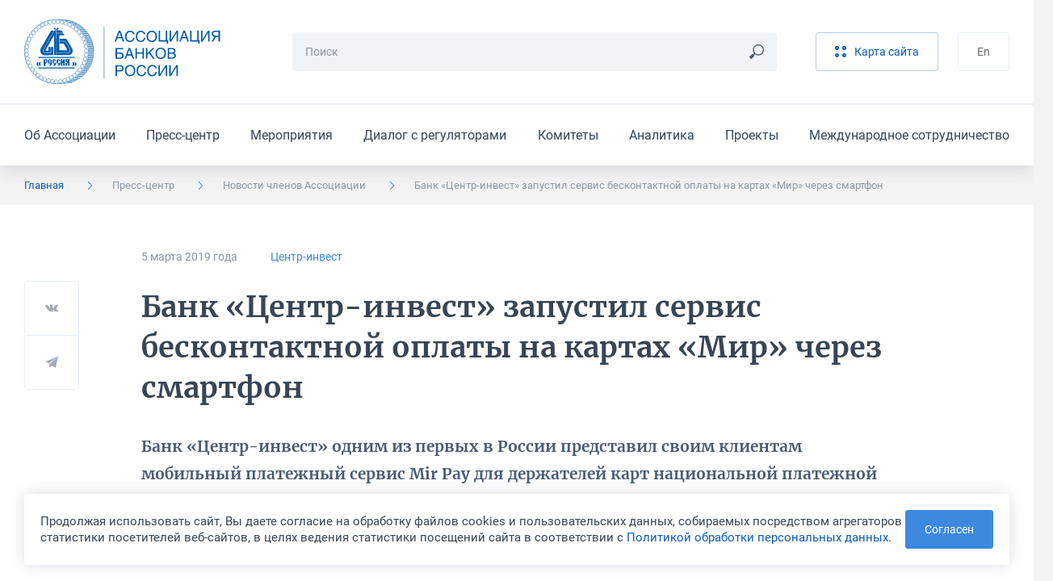

--- FILE ---
content_type: image/svg+xml
request_url: https://asros.ru/local/assets/images/logo.svg
body_size: 5789
content:
<svg width="243" height="80" viewBox="0 0 243 80" fill="none" xmlns="http://www.w3.org/2000/svg"><path d="M53.18 77.646h6.007-6.006zm3.882-1.766h6.009-6.01zm3.387-1.765h6.01-6.01zm2.681-1.768h6.007-6.007zm2.352-1.769h6.008-6.008zm1.87-1.767h6.008-6.008zm1.872-1.769h6.007-6.007zm1.579-1.762h6.012-6.012zm1.276-1.77h6.004-6.004zm1.229-1.769h6.007-6.007zm1.011-1.769h6.007-6.007zm1.152-1.766h6.014-6.014zm.824-1.764h6.007-6.007zm.751-1.769h6.011-6.01zm.639-1.768h6.007-6.007zm.516-1.772h6.007-6.007zm.302-1.763h6.007-6.007zm.434-1.765h6.008-6.008zm.393-1.765h6.01-6.01zm.161-1.775h6.005-6.005zm.139-1.764h6.009-6.008zm.161-1.767h6.007-6.007zm.296-1.767h6.01-6.01zm-.047-1.769h6.007-6.008zm-.228-1.766h6.008-6.008zm-.497-1.77h6.005-6.005zm-.036-1.765h6.01-6.01zm-.304-1.766h6.008-6.008zm-.954-1.768h6.011-6.01zm-.571-1.765h6.01-6.01zm-.766-1.773h6.01-6.01zm-.66-1.768h6.008-6.008zm-.989-1.765h6.007-6.007zm-2.2-3.534h5.972-5.972zm-1.273-1.768h6.106-6.106zm-1.27-1.766h5.84-5.84zm-1.453-1.768h5.857-5.857zm-2.026-1.766h5.877-5.877zM64.91 8.723h5.823-5.823zm-2.581-1.768h5.82-5.82zm-2.842-1.771h5.634-5.634zm14.654 14.142h6.003-6.003zM55.848 3.419h5.635-5.635zm-4.565-1.765h5.244-5.244z" stroke="#005BAA" stroke-width=".459" stroke-miterlimit="10"/><path fill-rule="evenodd" clip-rule="evenodd" d="M39.987.301c21.902 0 39.682 17.787 39.682 39.7 0 21.916-17.78 39.695-39.682 39.695C18.082 79.696.302 61.92.302 40.001.301 18.09 18.082.301 39.987.301z" fill="#fff"/><path d="M39.987.301c21.902 0 39.682 17.787 39.682 39.7 0 21.916-17.78 39.695-39.682 39.695C18.082 79.696.302 61.92.302 40.001.301 18.09 18.082.301 39.987.301z" stroke="#005BAA" stroke-width=".459" stroke-miterlimit="10"/><path d="M42.525.486a40.32 40.32 0 0 1 3.838-.184c21.904 0 39.682 17.787 39.682 39.7 0 21.916-17.778 39.694-39.682 39.694a38.32 38.32 0 0 1-3.445-.146" stroke="#005BAA" stroke-width=".459" stroke-miterlimit="10"/><path fill-rule="evenodd" clip-rule="evenodd" d="M39.548 74.88c1.281 0 2.298 1.056 2.298 2.352 0 1.296-1.017 2.36-2.298 2.36-1.26 0-2.29-1.064-2.29-2.36 0-1.296 1.03-2.352 2.29-2.352z" fill="#fff"/><path d="M39.548 74.88c1.281 0 2.298 1.056 2.298 2.352 0 1.296-1.017 2.36-2.298 2.36-1.26 0-2.29-1.064-2.29-2.36 0-1.296 1.03-2.352 2.29-2.352z" stroke="#005BAA" stroke-width=".459" stroke-miterlimit="10"/><path fill-rule="evenodd" clip-rule="evenodd" d="M34.87 74.444c1.272 0 2.29 1.055 2.29 2.346 0 1.304-1.018 2.362-2.29 2.362-1.262 0-2.293-1.058-2.293-2.362 0-1.29 1.031-2.346 2.294-2.346z" fill="#fff"/><path d="M34.87 74.444c1.272 0 2.29 1.055 2.29 2.346 0 1.304-1.018 2.362-2.29 2.362-1.262 0-2.293-1.058-2.293-2.362 0-1.29 1.031-2.346 2.294-2.346z" stroke="#005BAA" stroke-width=".459" stroke-miterlimit="10"/><path fill-rule="evenodd" clip-rule="evenodd" d="M30.184 73.42c1.275 0 2.297 1.055 2.297 2.341 0 1.304-1.022 2.367-2.297 2.367-1.26 0-2.29-1.063-2.29-2.367 0-1.286 1.03-2.341 2.29-2.341z" fill="#fff"/><path d="M30.184 73.42c1.275 0 2.297 1.055 2.297 2.341 0 1.304-1.022 2.367-2.297 2.367-1.26 0-2.29-1.063-2.29-2.367 0-1.286 1.03-2.341 2.29-2.341z" stroke="#005BAA" stroke-width=".459" stroke-miterlimit="10"/><path fill-rule="evenodd" clip-rule="evenodd" d="M25.506 71.966c1.274 0 2.292 1.056 2.292 2.346 0 1.304-1.018 2.362-2.292 2.362-1.263 0-2.293-1.058-2.293-2.362 0-1.29 1.03-2.346 2.293-2.346z" fill="#fff"/><path d="M25.506 71.966c1.274 0 2.292 1.056 2.292 2.346 0 1.304-1.018 2.362-2.292 2.362-1.263 0-2.293-1.058-2.293-2.362 0-1.29 1.03-2.346 2.293-2.346z" stroke="#005BAA" stroke-width=".459" stroke-miterlimit="10"/><path fill-rule="evenodd" clip-rule="evenodd" d="M20.972 69.759c1.271 0 2.292 1.058 2.292 2.349 0 1.299-1.02 2.357-2.292 2.357-1.263 0-2.293-1.058-2.293-2.357 0-1.292 1.03-2.349 2.293-2.349z" fill="#fff"/><path d="M20.972 69.759c1.271 0 2.292 1.058 2.292 2.349 0 1.299-1.02 2.357-2.292 2.357-1.263 0-2.293-1.058-2.293-2.357 0-1.292 1.03-2.349 2.293-2.349z" stroke="#005BAA" stroke-width=".459" stroke-miterlimit="10"/><path fill-rule="evenodd" clip-rule="evenodd" d="M17.017 66.979c1.273 0 2.29 1.058 2.29 2.349 0 1.296-1.017 2.36-2.29 2.36-1.264 0-2.293-1.064-2.293-2.36 0-1.292 1.028-2.349 2.293-2.349z" fill="#fff"/><path d="M17.017 66.979c1.273 0 2.29 1.058 2.29 2.349 0 1.296-1.017 2.36-2.29 2.36-1.264 0-2.293-1.064-2.293-2.36 0-1.292 1.028-2.349 2.293-2.349z" stroke="#005BAA" stroke-width=".459" stroke-miterlimit="10"/><path fill-rule="evenodd" clip-rule="evenodd" d="M13.438 63.72c1.274 0 2.293 1.056 2.293 2.341 0 1.304-1.019 2.363-2.293 2.363-1.263 0-2.293-1.059-2.293-2.363 0-1.285 1.03-2.34 2.293-2.34z" fill="#fff"/><path d="M13.438 63.72c1.274 0 2.293 1.056 2.293 2.341 0 1.304-1.019 2.363-2.293 2.363-1.263 0-2.293-1.059-2.293-2.363 0-1.285 1.03-2.34 2.293-2.34z" stroke="#005BAA" stroke-width=".459" stroke-miterlimit="10"/><path fill-rule="evenodd" clip-rule="evenodd" d="M10.213 59.842c1.277 0 2.294 1.058 2.294 2.354 0 1.293-1.017 2.354-2.294 2.354-1.263 0-2.293-1.06-2.293-2.354 0-1.296 1.03-2.354 2.293-2.354z" fill="#fff"/><path d="M10.213 59.842c1.277 0 2.294 1.058 2.294 2.354 0 1.293-1.017 2.354-2.294 2.354-1.263 0-2.293-1.06-2.293-2.354 0-1.296 1.03-2.354 2.293-2.354z" stroke="#005BAA" stroke-width=".459" stroke-miterlimit="10"/><path fill-rule="evenodd" clip-rule="evenodd" d="M7.383 55.562c1.274 0 2.293 1.063 2.293 2.354 0 1.299-1.02 2.354-2.293 2.354-1.263 0-2.293-1.055-2.293-2.354 0-1.29 1.03-2.354 2.293-2.354z" fill="#fff"/><path d="M7.383 55.562c1.274 0 2.293 1.063 2.293 2.354 0 1.299-1.02 2.354-2.293 2.354-1.263 0-2.293-1.055-2.293-2.354 0-1.29 1.03-2.354 2.293-2.354z" stroke="#005BAA" stroke-width=".459" stroke-miterlimit="10"/><path fill-rule="evenodd" clip-rule="evenodd" d="M5.278 50.859c1.274 0 2.292 1.052 2.292 2.349 0 1.298-1.018 2.359-2.292 2.359-1.264 0-2.294-1.06-2.294-2.36 0-1.296 1.03-2.348 2.294-2.348z" fill="#fff"/><path d="M5.278 50.859c1.274 0 2.292 1.052 2.292 2.349 0 1.298-1.018 2.359-2.292 2.359-1.264 0-2.294-1.06-2.294-2.36 0-1.296 1.03-2.348 2.294-2.348z" stroke="#005BAA" stroke-width=".459" stroke-miterlimit="10"/><path fill-rule="evenodd" clip-rule="evenodd" d="M3.86 46.148c1.277 0 2.294 1.066 2.294 2.354 0 1.301-1.017 2.357-2.294 2.357-1.259 0-2.29-1.056-2.29-2.357 0-1.29 1.031-2.354 2.29-2.354z" fill="#fff"/><path d="M3.86 46.148c1.277 0 2.294 1.066 2.294 2.354 0 1.301-1.017 2.357-2.294 2.357-1.259 0-2.29-1.056-2.29-2.357 0-1.29 1.031-2.354 2.29-2.354z" stroke="#005BAA" stroke-width=".459" stroke-miterlimit="10"/><path fill-rule="evenodd" clip-rule="evenodd" d="M3.07 41.377c1.272 0 2.294 1.059 2.294 2.35 0 1.298-1.022 2.359-2.294 2.359-1.262 0-2.29-1.061-2.29-2.36.002-1.29 1.028-2.349 2.29-2.349z" fill="#fff"/><path d="M3.07 41.377c1.272 0 2.294 1.059 2.294 2.35 0 1.298-1.022 2.359-2.294 2.359-1.262 0-2.29-1.061-2.29-2.36.002-1.29 1.028-2.349 2.29-2.349z" stroke="#005BAA" stroke-width=".459" stroke-miterlimit="10"/><path fill-rule="evenodd" clip-rule="evenodd" d="M2.743 36.638c1.275 0 2.293 1.06 2.293 2.349 0 1.3-1.018 2.36-2.293 2.36-1.262 0-2.292-1.06-2.292-2.36 0-1.288 1.03-2.35 2.292-2.35z" fill="#fff"/><path d="M2.743 36.638c1.275 0 2.293 1.06 2.293 2.349 0 1.3-1.018 2.36-2.293 2.36-1.262 0-2.292-1.06-2.292-2.36 0-1.288 1.03-2.35 2.292-2.35z" stroke="#005BAA" stroke-width=".459" stroke-miterlimit="10"/><path fill-rule="evenodd" clip-rule="evenodd" d="M3.467 31.67c1.277 0 2.294 1.056 2.294 2.347 0 1.301-1.017 2.36-2.294 2.36-1.264 0-2.294-1.059-2.294-2.36.002-1.291 1.03-2.347 2.294-2.347z" fill="#fff"/><path d="M3.467 31.67c1.277 0 2.294 1.056 2.294 2.347 0 1.301-1.017 2.36-2.294 2.36-1.264 0-2.294-1.059-2.294-2.36.002-1.291 1.03-2.347 2.294-2.347z" stroke="#005BAA" stroke-width=".459" stroke-miterlimit="10"/><path fill-rule="evenodd" clip-rule="evenodd" d="M4.487 27.074c1.274 0 2.288 1.06 2.288 2.347 0 1.3-1.014 2.362-2.288 2.362-1.264 0-2.293-1.062-2.293-2.362 0-1.288 1.029-2.347 2.293-2.347z" fill="#fff"/><path d="M4.487 27.074c1.274 0 2.288 1.06 2.288 2.347 0 1.3-1.014 2.362-2.288 2.362-1.264 0-2.293-1.062-2.293-2.362 0-1.288 1.029-2.347 2.293-2.347z" stroke="#005BAA" stroke-width=".459" stroke-miterlimit="10"/><path fill-rule="evenodd" clip-rule="evenodd" d="M6.27 22.586c1.272 0 2.292 1.06 2.292 2.353 0 1.299-1.02 2.358-2.292 2.358-1.263 0-2.293-1.06-2.293-2.358 0-1.293 1.03-2.353 2.293-2.353z" fill="#fff"/><path d="M6.27 22.586c1.272 0 2.292 1.06 2.292 2.353 0 1.299-1.02 2.358-2.292 2.358-1.263 0-2.293-1.06-2.293-2.358 0-1.293 1.03-2.353 2.293-2.353z" stroke="#005BAA" stroke-width=".459" stroke-miterlimit="10"/><path fill-rule="evenodd" clip-rule="evenodd" d="M8.48 18.366c1.275 0 2.297 1.058 2.297 2.351 0 1.301-1.022 2.358-2.296 2.358-1.265 0-2.295-1.057-2.295-2.358 0-1.293 1.03-2.351 2.295-2.351z" fill="#fff"/><path d="M8.48 18.366c1.275 0 2.297 1.058 2.297 2.351 0 1.301-1.022 2.358-2.296 2.358-1.265 0-2.295-1.057-2.295-2.358 0-1.293 1.03-2.351 2.295-2.351z" stroke="#005BAA" stroke-width=".459" stroke-miterlimit="10"/><path fill-rule="evenodd" clip-rule="evenodd" d="M11.46 14.333c1.272 0 2.29 1.057 2.29 2.35 0 1.299-1.018 2.36-2.29 2.36-1.263 0-2.296-1.061-2.296-2.36 0-1.293 1.033-2.35 2.297-2.35z" fill="#fff"/><path d="M11.46 14.333c1.272 0 2.29 1.057 2.29 2.35 0 1.299-1.018 2.36-2.29 2.36-1.263 0-2.296-1.061-2.296-2.36 0-1.293 1.033-2.35 2.297-2.35z" stroke="#005BAA" stroke-width=".459" stroke-miterlimit="10"/><path fill-rule="evenodd" clip-rule="evenodd" d="M14.56 10.753c1.274 0 2.293 1.06 2.293 2.347 0 1.301-1.019 2.36-2.293 2.36-1.264 0-2.293-1.059-2.293-2.36 0-1.287 1.029-2.347 2.293-2.347z" fill="#fff"/><path d="M14.56 10.753c1.274 0 2.293 1.06 2.293 2.347 0 1.301-1.019 2.36-2.293 2.36-1.264 0-2.293-1.059-2.293-2.36 0-1.287 1.029-2.347 2.293-2.347z" stroke="#005BAA" stroke-width=".459" stroke-miterlimit="10"/><path fill-rule="evenodd" clip-rule="evenodd" d="M18.289 7.469c1.274 0 2.292 1.056 2.292 2.346 0 1.3-1.018 2.358-2.292 2.358-1.263 0-2.29-1.058-2.29-2.358 0-1.29 1.027-2.346 2.29-2.346z" fill="#fff"/><path d="M18.289 7.469c1.274 0 2.292 1.056 2.292 2.346 0 1.3-1.018 2.358-2.292 2.358-1.263 0-2.29-1.058-2.29-2.358 0-1.29 1.027-2.346 2.29-2.346z" stroke="#005BAA" stroke-width=".459" stroke-miterlimit="10"/><path fill-rule="evenodd" clip-rule="evenodd" d="M22.733 4.791c1.277 0 2.297 1.06 2.297 2.348 0 1.301-1.02 2.362-2.297 2.362-1.26 0-2.287-1.06-2.287-2.362 0-1.288 1.027-2.348 2.287-2.348z" fill="#fff"/><path d="M22.733 4.791c1.277 0 2.297 1.06 2.297 2.348 0 1.301-1.02 2.362-2.297 2.362-1.26 0-2.287-1.06-2.287-2.362 0-1.288 1.027-2.348 2.287-2.348z" stroke="#005BAA" stroke-width=".459" stroke-miterlimit="10"/><path fill-rule="evenodd" clip-rule="evenodd" d="M27.178 2.72c1.272 0 2.293 1.057 2.293 2.346 0 1.301-1.021 2.36-2.293 2.36-1.264 0-2.293-1.059-2.293-2.36 0-1.288 1.03-2.346 2.293-2.346z" fill="#fff"/><path d="M27.178 2.72c1.272 0 2.293 1.057 2.293 2.346 0 1.301-1.021 2.36-2.293 2.36-1.264 0-2.293-1.059-2.293-2.36 0-1.288 1.03-2.346 2.293-2.346z" stroke="#005BAA" stroke-width=".459" stroke-miterlimit="10"/><path fill-rule="evenodd" clip-rule="evenodd" d="M31.848 1.343c1.273 0 2.29 1.058 2.29 2.352 0 1.298-1.017 2.36-2.29 2.36-1.264 0-2.297-1.062-2.297-2.36 0-1.292 1.033-2.352 2.297-2.352z" fill="#fff"/><path d="M31.848 1.343c1.273 0 2.29 1.058 2.29 2.352 0 1.298-1.017 2.36-2.29 2.36-1.264 0-2.297-1.062-2.297-2.36 0-1.292 1.033-2.352 2.297-2.352z" stroke="#005BAA" stroke-width=".459" stroke-miterlimit="10"/><path fill-rule="evenodd" clip-rule="evenodd" d="M36.826.598c1.277 0 2.294 1.06 2.294 2.35 0 1.302-1.017 2.358-2.294 2.358-1.26 0-2.29-1.056-2.29-2.358.001-1.29 1.03-2.35 2.29-2.35z" fill="#fff"/><path d="M36.826.598c1.277 0 2.294 1.06 2.294 2.35 0 1.302-1.017 2.358-2.294 2.358-1.26 0-2.29-1.056-2.29-2.358.001-1.29 1.03-2.35 2.29-2.35z" stroke="#005BAA" stroke-width=".459" stroke-miterlimit="10"/><path fill-rule="evenodd" clip-rule="evenodd" d="M41.696.677c1.275 0 2.29 1.058 2.29 2.347 0 1.299-1.015 2.362-2.29 2.362-1.266 0-2.294-1.063-2.294-2.362 0-1.29 1.028-2.347 2.294-2.347z" fill="#fff"/><path d="M41.696.677c1.275 0 2.29 1.058 2.29 2.347 0 1.299-1.015 2.362-2.29 2.362-1.266 0-2.294-1.063-2.294-2.362 0-1.29 1.028-2.347 2.294-2.347z" stroke="#005BAA" stroke-width=".459" stroke-miterlimit="10"/><path fill-rule="evenodd" clip-rule="evenodd" d="M46.606 1.26c1.274 0 2.29 1.055 2.29 2.348 0 1.3-1.016 2.361-2.29 2.361-1.264 0-2.293-1.06-2.293-2.36.002-1.294 1.029-2.35 2.293-2.35z" fill="#fff"/><path d="M46.606 1.26c1.274 0 2.29 1.055 2.29 2.348 0 1.3-1.016 2.361-2.29 2.361-1.264 0-2.293-1.06-2.293-2.36.002-1.294 1.029-2.35 2.293-2.35z" stroke="#005BAA" stroke-width=".459" stroke-miterlimit="10"/><path fill-rule="evenodd" clip-rule="evenodd" d="M51.366 2.526c1.274 0 2.289 1.058 2.289 2.348 0 1.301-1.015 2.36-2.29 2.36-1.263 0-2.296-1.059-2.296-2.36.002-1.29 1.033-2.348 2.297-2.348z" fill="#fff"/><path d="M51.366 2.526c1.274 0 2.289 1.058 2.289 2.348 0 1.301-1.015 2.36-2.29 2.36-1.263 0-2.296-1.059-2.296-2.36.002-1.29 1.033-2.348 2.297-2.348z" stroke="#005BAA" stroke-width=".459" stroke-miterlimit="10"/><path fill-rule="evenodd" clip-rule="evenodd" d="M56.092 4.453c1.273 0 2.29 1.06 2.29 2.352 0 1.299-1.017 2.36-2.29 2.36-1.267 0-2.297-1.061-2.297-2.36 0-1.292 1.03-2.352 2.297-2.352z" fill="#fff"/><path d="M56.092 4.453c1.273 0 2.29 1.06 2.29 2.352 0 1.299-1.017 2.36-2.29 2.36-1.267 0-2.297-1.061-2.297-2.36 0-1.292 1.03-2.352 2.297-2.352z" stroke="#005BAA" stroke-width=".459" stroke-miterlimit="10"/><path fill-rule="evenodd" clip-rule="evenodd" d="M60.288 7.076c1.277 0 2.296 1.058 2.296 2.35 0 1.299-1.019 2.36-2.296 2.36-1.26 0-2.292-1.061-2.292-2.36 0-1.292 1.032-2.35 2.292-2.35z" fill="#fff"/><path d="M60.288 7.076c1.277 0 2.296 1.058 2.296 2.35 0 1.299-1.019 2.36-2.296 2.36-1.26 0-2.292-1.061-2.292-2.36 0-1.292 1.032-2.35 2.292-2.35z" stroke="#005BAA" stroke-width=".459" stroke-miterlimit="10"/><path fill-rule="evenodd" clip-rule="evenodd" d="M64.326 10.102c1.274 0 2.292 1.058 2.292 2.347 0 1.3-1.018 2.362-2.292 2.362-1.267 0-2.297-1.062-2.297-2.362 0-1.29 1.031-2.347 2.297-2.347z" fill="#fff"/><path d="M64.326 10.102c1.274 0 2.292 1.058 2.292 2.347 0 1.3-1.018 2.362-2.292 2.362-1.267 0-2.297-1.062-2.297-2.362 0-1.29 1.031-2.347 2.297-2.347z" stroke="#005BAA" stroke-width=".459" stroke-miterlimit="10"/><path fill-rule="evenodd" clip-rule="evenodd" d="M67.87 13.657c1.274 0 2.29 1.06 2.29 2.349 0 1.299-1.016 2.358-2.29 2.358-1.267 0-2.297-1.06-2.297-2.358 0-1.29 1.03-2.349 2.296-2.349z" fill="#fff"/><path d="M67.87 13.657c1.274 0 2.29 1.06 2.29 2.349 0 1.299-1.016 2.358-2.29 2.358-1.267 0-2.297-1.06-2.297-2.358 0-1.29 1.03-2.349 2.296-2.349z" stroke="#005BAA" stroke-width=".459" stroke-miterlimit="10"/><path fill-rule="evenodd" clip-rule="evenodd" d="M70.92 17.653c1.276 0 2.294 1.057 2.294 2.346 0 1.302-1.018 2.361-2.294 2.361-1.263 0-2.293-1.06-2.293-2.36 0-1.29 1.03-2.347 2.293-2.347z" fill="#fff"/><path d="M70.92 17.653c1.276 0 2.294 1.057 2.294 2.346 0 1.302-1.018 2.361-2.294 2.361-1.263 0-2.293-1.06-2.293-2.36 0-1.29 1.03-2.347 2.293-2.347z" stroke="#005BAA" stroke-width=".459" stroke-miterlimit="10"/><path fill-rule="evenodd" clip-rule="evenodd" d="M73.49 21.99c1.277 0 2.296 1.055 2.296 2.347 0 1.301-1.02 2.36-2.296 2.36-1.26 0-2.29-1.059-2.29-2.36 0-1.292 1.03-2.348 2.29-2.348z" fill="#fff"/><path d="M73.49 21.99c1.277 0 2.296 1.055 2.296 2.347 0 1.301-1.02 2.36-2.296 2.36-1.26 0-2.29-1.059-2.29-2.36 0-1.292 1.03-2.348 2.29-2.348z" stroke="#005BAA" stroke-width=".459" stroke-miterlimit="10"/><path fill-rule="evenodd" clip-rule="evenodd" d="M75.25 26.65c1.273 0 2.288 1.06 2.288 2.35 0 1.3-1.014 2.357-2.289 2.357-1.264 0-2.293-1.056-2.293-2.358 0-1.29 1.03-2.349 2.293-2.349z" fill="#fff"/><path d="M75.25 26.65c1.273 0 2.288 1.06 2.288 2.35 0 1.3-1.014 2.357-2.289 2.357-1.264 0-2.293-1.056-2.293-2.358 0-1.29 1.03-2.349 2.293-2.349z" stroke="#005BAA" stroke-width=".459" stroke-miterlimit="10"/><path fill-rule="evenodd" clip-rule="evenodd" d="M76.437 31.45c1.273 0 2.292 1.06 2.292 2.347 0 1.302-1.02 2.362-2.292 2.362-1.264 0-2.294-1.06-2.294-2.362 0-1.288 1.03-2.346 2.294-2.346z" fill="#fff"/><path d="M76.437 31.45c1.273 0 2.292 1.06 2.292 2.347 0 1.302-1.02 2.362-2.292 2.362-1.264 0-2.294-1.06-2.294-2.362 0-1.288 1.03-2.346 2.294-2.346z" stroke="#005BAA" stroke-width=".459" stroke-miterlimit="10"/><path fill-rule="evenodd" clip-rule="evenodd" d="M76.918 36.596c1.277 0 2.294 1.06 2.294 2.353 0 1.296-1.017 2.356-2.294 2.356-1.263 0-2.29-1.06-2.29-2.356 0-1.294 1.027-2.353 2.29-2.353z" fill="#fff"/><path d="M76.918 36.596c1.277 0 2.294 1.06 2.294 2.353 0 1.296-1.017 2.356-2.294 2.356-1.263 0-2.29-1.06-2.29-2.356 0-1.294 1.027-2.353 2.29-2.353z" stroke="#005BAA" stroke-width=".459" stroke-miterlimit="10"/><path fill-rule="evenodd" clip-rule="evenodd" d="M76.69 41.629c1.276 0 2.294 1.058 2.294 2.349 0 1.298-1.018 2.359-2.294 2.359-1.262 0-2.29-1.06-2.29-2.36 0-1.29 1.028-2.348 2.29-2.348z" fill="#fff"/><path d="M76.69 41.629c1.276 0 2.294 1.058 2.294 2.349 0 1.298-1.018 2.359-2.294 2.359-1.262 0-2.29-1.06-2.29-2.36 0-1.29 1.028-2.348 2.29-2.348z" stroke="#005BAA" stroke-width=".459" stroke-miterlimit="10"/><path fill-rule="evenodd" clip-rule="evenodd" d="M75.723 46.681c1.277 0 2.293 1.056 2.293 2.35 0 1.298-1.016 2.359-2.293 2.359-1.264 0-2.292-1.061-2.292-2.36 0-1.293 1.027-2.349 2.292-2.349z" fill="#fff"/><path d="M75.723 46.681c1.277 0 2.293 1.056 2.293 2.35 0 1.298-1.016 2.359-2.293 2.359-1.264 0-2.292-1.061-2.292-2.36 0-1.293 1.027-2.349 2.292-2.349z" stroke="#005BAA" stroke-width=".459" stroke-miterlimit="10"/><path fill-rule="evenodd" clip-rule="evenodd" d="M74.009 51.583c1.278 0 2.296 1.063 2.296 2.354 0 1.299-1.018 2.354-2.296 2.354-1.26 0-2.29-1.055-2.29-2.354 0-1.292 1.03-2.354 2.29-2.354z" fill="#fff"/><path d="M74.009 51.583c1.278 0 2.296 1.063 2.296 2.354 0 1.299-1.018 2.354-2.296 2.354-1.26 0-2.29-1.055-2.29-2.354 0-1.292 1.03-2.354 2.29-2.354z" stroke="#005BAA" stroke-width=".459" stroke-miterlimit="10"/><path fill-rule="evenodd" clip-rule="evenodd" d="M71.842 55.89c1.279 0 2.298 1.059 2.298 2.35 0 1.298-1.02 2.364-2.298 2.364-1.262 0-2.29-1.066-2.29-2.365 0-1.29 1.028-2.349 2.29-2.349z" fill="#fff"/><path d="M71.842 55.89c1.279 0 2.298 1.059 2.298 2.35 0 1.298-1.02 2.364-2.298 2.364-1.262 0-2.29-1.066-2.29-2.365 0-1.29 1.028-2.349 2.29-2.349z" stroke="#005BAA" stroke-width=".459" stroke-miterlimit="10"/><path fill-rule="evenodd" clip-rule="evenodd" d="M69.044 60.198c1.273 0 2.292 1.06 2.292 2.352 0 1.298-1.02 2.359-2.292 2.359-1.263 0-2.294-1.06-2.294-2.36.001-1.29 1.031-2.351 2.294-2.351z" fill="#fff"/><path d="M69.044 60.198c1.273 0 2.292 1.06 2.292 2.352 0 1.298-1.02 2.359-2.292 2.359-1.263 0-2.294-1.06-2.294-2.36.001-1.29 1.031-2.351 2.294-2.351z" stroke="#005BAA" stroke-width=".459" stroke-miterlimit="10"/><path fill-rule="evenodd" clip-rule="evenodd" d="M65.833 64.003c1.273 0 2.29 1.058 2.29 2.35 0 1.298-1.017 2.359-2.29 2.359-1.261 0-2.294-1.061-2.294-2.36.001-1.29 1.032-2.349 2.294-2.349z" fill="#fff"/><path d="M65.833 64.003c1.273 0 2.29 1.058 2.29 2.35 0 1.298-1.017 2.359-2.29 2.359-1.261 0-2.294-1.061-2.294-2.36.001-1.29 1.032-2.349 2.294-2.349z" stroke="#005BAA" stroke-width=".459" stroke-miterlimit="10"/><path fill-rule="evenodd" clip-rule="evenodd" d="M62.118 67.047c1.28 0 2.296 1.061 2.296 2.347 0 1.304-1.016 2.362-2.296 2.362-1.26 0-2.29-1.058-2.29-2.362.002-1.286 1.03-2.347 2.29-2.347z" fill="#fff"/><path d="M62.118 67.047c1.28 0 2.296 1.061 2.296 2.347 0 1.304-1.016 2.362-2.296 2.362-1.26 0-2.29-1.058-2.29-2.362.002-1.286 1.03-2.347 2.29-2.347z" stroke="#005BAA" stroke-width=".459" stroke-miterlimit="10"/><path fill-rule="evenodd" clip-rule="evenodd" d="M58.318 69.71c1.274 0 2.294 1.067 2.294 2.352 0 1.301-1.02 2.362-2.294 2.362-1.263 0-2.293-1.06-2.293-2.362.001-1.287 1.03-2.352 2.293-2.352z" fill="#fff"/><path d="M58.318 69.71c1.274 0 2.294 1.067 2.294 2.352 0 1.301-1.02 2.362-2.294 2.362-1.263 0-2.293-1.06-2.293-2.362.001-1.287 1.03-2.352 2.293-2.352z" stroke="#005BAA" stroke-width=".459" stroke-miterlimit="10"/><path fill-rule="evenodd" clip-rule="evenodd" d="M53.958 71.82c1.272 0 2.294 1.056 2.294 2.346 0 1.304-1.022 2.362-2.294 2.362-1.262 0-2.294-1.058-2.294-2.362 0-1.29 1.032-2.346 2.294-2.346z" fill="#fff"/><path d="M53.958 71.82c1.272 0 2.294 1.056 2.294 2.346 0 1.304-1.022 2.362-2.294 2.362-1.262 0-2.294-1.058-2.294-2.362 0-1.29 1.032-2.346 2.294-2.346z" stroke="#005BAA" stroke-width=".459" stroke-miterlimit="10"/><path fill-rule="evenodd" clip-rule="evenodd" d="M49.675 73.353c1.275 0 2.287 1.058 2.287 2.349 0 1.298-1.013 2.36-2.287 2.36-1.263 0-2.293-1.062-2.293-2.36 0-1.291 1.03-2.35 2.293-2.35z" fill="#fff"/><path d="M49.675 73.353c1.275 0 2.287 1.058 2.287 2.349 0 1.298-1.013 2.36-2.287 2.36-1.263 0-2.293-1.062-2.293-2.36 0-1.291 1.03-2.35 2.293-2.35z" stroke="#005BAA" stroke-width=".459" stroke-miterlimit="10"/><path fill-rule="evenodd" clip-rule="evenodd" d="M44.723 74.454c1.275 0 2.29 1.064 2.29 2.352 0 1.301-1.015 2.362-2.29 2.362-1.264 0-2.294-1.06-2.294-2.362 0-1.288 1.03-2.352 2.294-2.352z" fill="#fff"/><path d="M44.723 74.454c1.275 0 2.29 1.064 2.29 2.352 0 1.301-1.015 2.362-2.29 2.362-1.264 0-2.294-1.06-2.294-2.362 0-1.288 1.03-2.352 2.294-2.352z" stroke="#005BAA" stroke-width=".459" stroke-miterlimit="10"/><path d="M17.657 60.246H62.38 17.657zm0-13.082H62.38 17.657z" stroke="#005BAA" stroke-width=".84" stroke-miterlimit="10"/><path d="M98.88 9.761v64.003" stroke="#005BAA" stroke-width=".546" stroke-miterlimit="10"/><path fill-rule="evenodd" clip-rule="evenodd" d="M131.064 14.08c3.435 0 5.213 2.131 5.47 4.372h-1.744c-.493-2.35-2.44-2.772-3.726-2.772-2.407 0-4.355 1.78-4.355 5.29 0 3.14 1.101 5.546 4.411 5.546 1.177 0 3.194-.552 3.8-3.655h1.747c-.74 5.034-4.815 5.252-5.824 5.252-3.033 0-5.986-1.963-5.986-7.088 0-4.098 2.332-6.945 6.207-6.945zm-9.166 13.335l-1.321-3.893h-5.327l-1.396 3.893H112l5.012-13.333h2.039l4.813 13.333h-1.966zm-3.967-11.35l-2.129 5.877h4.131l-1.964-5.877h-.038zm31.914 2.387c-.256-2.241-2.036-4.372-5.471-4.372-3.873 0-6.204 2.847-6.204 6.945 0 5.125 2.954 7.088 5.984 7.088 1.011 0 5.084-.218 5.821-5.252h-1.746c-.605 3.103-2.622 3.655-3.798 3.655-3.307 0-4.408-2.405-4.408-5.547 0-3.51 1.944-5.289 4.353-5.289 1.285 0 3.233.422 3.727 2.772h1.742zm8.114 8.066c2.901 0 4.626-2.278 4.626-5.421 0-3.14-1.725-5.417-4.626-5.417-2.901 0-4.626 2.241-4.626 5.38 0 3.144 1.725 5.458 4.626 5.458zm-.001-12.438c4.977 0 6.483 4.134 6.483 7.017 0 2.885-1.505 7.016-6.483 7.016-4.973 0-6.479-4.13-6.479-7.016 0-2.883 1.507-7.017 6.479-7.017zm10.365 0h-1.799v13.335h10.083V30.3h1.651v-4.48h-1.177V14.08h-1.798v11.738h-6.96V14.08zm11.588 0h1.796v10.91h.072l6.755-10.91h2.059v13.335h-1.8V16.651h-.034l-6.777 10.764h-2.071V14.08zm20.78 9.442l1.32 3.893h1.967l-4.812-13.333h-2.04l-5.013 13.333h1.856l1.394-3.893h5.328zm-4.777-1.58l2.131-5.877h.038l1.964 5.877h-4.133zm9.589-7.862h1.802v11.738h6.956V14.08h1.802v11.738h1.177V30.3h-1.655v-2.884h-10.082V14.08zm15.183 0h-1.798v13.335h2.073l6.775-10.764h.037v10.764h1.802V14.08h-2.059l-6.756 10.91h-.074V14.08zm21.719 13.335h-1.8v-5.71h-2.974l-3.561 5.71h-2.257l3.781-5.71c-1.358-.258-3.508-1.085-3.508-3.97 0-2.81 2.184-3.655 4.387-3.655h5.932v13.335zm-5.581-7.255h3.781v-4.537h-4.261c-.897 0-2.403.165-2.403 2.223 0 1.872 1.559 2.314 2.883 2.314zm-114.34 16.875v-1.6h-9.378v13.339h6.187c2.403 0 3.944-1.6 3.944-3.752 0-1.85-1.1-4.072-4.003-4.072h-4.329v-3.916h7.579zm-7.581 5.508h3.724c1.617 0 2.756.666 2.756 2.465 0 1.67-1.139 2.166-2.626 2.166h-3.854v-4.63zm19.228 6.231l-1.321-3.895h-5.324l-1.395 3.895h-1.854l5.009-13.338h2.041l4.81 13.338h-1.966zm-3.967-11.35l-2.131 5.877h4.133l-1.96-5.877h-.042zm9.264-1.99h-1.803v13.34h1.803v-6.23h6.956v6.23h1.8v-13.34h-1.8v5.516h-6.956v-5.515zm11.384 0h1.796v6.467l6.464-6.466h2.481l-5.546 5.385 5.69 7.954h-2.329l-4.664-6.685-2.096 2.002v4.683h-1.796v-13.34zm22.876 6.67c0 3.143-1.725 5.423-4.627 5.423-2.898 0-4.626-2.316-4.626-5.46 0-3.137 1.726-5.38 4.626-5.38 2.904 0 4.627 2.275 4.627 5.418zm1.856 0c0-2.882-1.506-7.015-6.484-7.015-4.97 0-6.477 4.133-6.477 7.016 0 2.887 1.505 7.016 6.477 7.016 4.978 0 6.484-4.129 6.484-7.016zm7.154-5.125h-3.269v4.096h3.25c1.724 0 2.773-.515 2.773-2.146 0-1.235-.757-1.95-2.754-1.95zm.658 11.795h-5.731v-13.34h5.857c2.496 0 3.766 1.545 3.766 3.366 0 .882-.314 2.091-1.779 2.79l.019.008c.883.353 2.403.962 2.403 3.227 0 2.15-1.579 3.949-4.535 3.949zm-.385-6.23h-3.542v4.684h3.838c1.868 0 2.826-.952 2.826-2.44 0-1.87-1.652-2.245-3.122-2.245zm-68.068 15.795h3.654c1.483 0 2.642.547 2.642 2.223 0 1.797-1.102 2.403-2.717 2.403h-3.579v-4.626zm.002 6.173h4.197c2.888 0 3.948-2.112 3.948-3.971 0-2.147-1.483-3.744-3.948-3.744h-5.996V70.13h1.799v-5.618zm16.198 4.37c2.904 0 4.63-2.275 4.63-5.423 0-3.138-1.728-5.412-4.63-5.412-2.898 0-4.626 2.236-4.626 5.38 0 3.143 1.729 5.454 4.626 5.454zm-.001-12.437c4.976 0 6.482 4.131 6.482 7.014 0 2.888-1.506 7.022-6.482 7.022-4.973 0-6.479-4.134-6.479-7.022 0-2.883 1.507-7.014 6.479-7.014zm19.714 4.377c-.255-2.244-2.039-4.38-5.471-4.38-3.875 0-6.205 2.85-6.205 6.947 0 5.124 2.951 7.092 5.984 7.092 1.008 0 5.087-.224 5.819-5.255h-1.742c-.607 3.103-2.628 3.655-3.801 3.655-3.309 0-4.409-2.403-4.409-5.546 0-3.512 1.948-5.288 4.354-5.288 1.285 0 3.229.418 3.726 2.775h1.745zm7.838-4.38c3.432 0 5.216 2.136 5.471 4.38h-1.745c-.496-2.357-2.441-2.775-3.727-2.775-2.407 0-4.353 1.776-4.353 5.288 0 3.143 1.105 5.546 4.407 5.546 1.177 0 3.199-.552 3.805-3.656h1.741c-.732 5.032-4.808 5.256-5.819 5.256-3.029 0-5.986-1.968-5.986-7.092 0-4.097 2.333-6.947 6.206-6.947zm9.438.354h-1.8v13.332h2.075l6.775-10.764h.035v10.764h1.798V56.796h-2.054l-6.757 10.908h-.072V56.796zm11.509 0h1.801v10.908h.071l6.759-10.908h2.056v13.332h-1.799V59.364h-.035l-6.778 10.764h-2.075V56.796zM33.348 13.875h3.61L23.342 37.633c-.289.825-.724 2.663 1.807 4.057l8.076.052.048-7.474 2.758-.025-.048 10.11-11.158.045c-4.702-.708-5.444-5.246-4.588-7.751l13.11-22.772z" fill="#005BAA"/><path fill-rule="evenodd" clip-rule="evenodd" d="M30.071 34.244l2.683-.021-.014 7.084h-7.012c-2.054-.545-2.773-1.876-1.72-4.258l13.27-23.11.655-.003 1.296-1.244-.493-.426c-.466.366-.96.44-1.465.215-.533-.36-.649-.811-.491-1.312.106-.276.28-.527.67-.667.453-.122 1.28-.106 1.51 1.065l.836.664.462-.454c-.045-.448.082-.832.432-1.14.487-.302 1.23-.378 1.674.382.28.546.107 1.012-.32 1.435-.419.238-.809.212-1.176.053-.224-.062-.33-.022-.327.123l1.534 1.216 4.314-.018 1.66 2.99-7.93.025-.039-2.864.623-.06-.802-.8-.766.761.447.056.14 30.38h-2.737v-24.5L26.058 38.612l3.941.036.072-4.405z" fill="#005BAA"/><path fill-rule="evenodd" clip-rule="evenodd" d="M48.25 17.172l1.512 2.568-6.315.091.007 18.381 10.12.09-4.692-8.259-4.851.014-.007-2.798 6.757.016 5.683 9.982c.788 2.429-.373 3.85-2.888 4.145l-13.457-.026v-24.17l8.132-.034z" fill="#005BAA"/><path fill-rule="evenodd" clip-rule="evenodd" d="M43.985 23.925l.058 2.878 6.857.027c1.998 3.472 6.003 10.407 6.004 10.413.2.667.324 1.077.255 1.553-.207 1.347-1.18 2.82-3.1 2.947l-13.934-.01-.023 2.561H55.69c2.84-.77 3.853-2.659 4.216-4.04.31-1.154.304-2.182-.221-3.4L53.333 25.81c-.509-1.113-1.347-1.701-2.493-1.813l-6.855-.073zM23.73 57.7c.232-.253.303-.667.378-.99l-.021-6.591c-.004-.26-.136-.488-.34-.698 1.275.005 2.476-.116 3.833-.03.314.07.77.295.928.834l-.012 2.432c-.037.467-.381.94-.666 1.094-1.248.667-1.466 1.047-1.585 1.468l-.022 1.992.303.47-2.797.02zm2.335-4.33c.325-.41.656-.668 1.007-.612l-.015-2.59-.992.015v3.186zm5.745 4.258a2.33 2.33 0 0 1-.964-.22c1.62-.879 1.406-1.654.615-2.663-.386-.498-1.352-.42-1.93-.158l-.033-3.65c.352-1.277 1.308-1.808 2.331-1.767.88.032 1.817.57 2.194 1.723l.021 4.633c-.398 1.224-1.166 2.11-2.233 2.102zm.656-3.206l-.07-4.054-1.056.014.028 3.267c.409-.077.78.165 1.098.773zm2.302-3.766l.021 3.93c.63-.156 1.088-.128 1.395.011 1.146.528 1.578 1.789-.023 2.844 2.332.794 3.257-1.024 3.16-3.424-.033-1.23-.777-.883-1.007-.683-.319.267-.548.719-.72.837-.389.275-.896 0-1.044-.167l.043-3.46c.158-.3.921-.604 1.3-.127-.42.288-.928.735-.502 1.247.46.49 1.05.445 1.664-.17.203-.508.092-.961-.194-1.408-.489-.742-1.541-1.075-2.567-.711-.481.172-1.053.474-1.526 1.281zm5.322-.044l.022 3.93c.631-.154 1.09-.134 1.396.01 1.147.531 1.582 1.792-.025 2.845 2.328.8 3.257-1.021 3.156-3.423-.029-1.23-.774-.886-1.001-.684-.32.267-.544.714-.719.838-.393.267-.893-.003-1.043-.165l.04-3.46c.156-.306.923-.61 1.296-.137-.414.293-.926.737-.496 1.255.454.482 1.047.444 1.664-.177.199-.498.09-.96-.196-1.398-.487-.749-1.54-1.083-2.567-.721-.48.178-1.053.486-1.528 1.287zm5.118-1.21l.142.329.032 7.363-.174.334 2.372.024-.307-.396.078-2.598.99-1.297.011 3.866-.284.466 2.43.014-.217-.48-.046-7.149.25-.578h-2.417l.32.45-.057.87-.946 1.43-.087-2.32.329-.49-2.496.045.077.117zm11.103 8.116l-2.495-.049.329-.393v-2.99l-1.015.857-.042 2.049.279.47-2.346.02.24-.356.077-2.729c.03-.202.253-.323.575-.393l1.39-.177c.269-.197.302-.434-.041-.776-.45-.083-.9-.102-1.35-.12-.33-.047-.52-.178-.633-.424l-.018-2.616c-.03-.19-.133-.356-.251-.52.043.032-.017-.016-.042-.057l5.321-.016-.231.526.048 7.203.205.49zm-2.296-5.369v-2.14l-.971.012c-.008 0-.008 1.019-.008 1.525.394.08.728.267.979.603zM15.04 55.16l1.342 2.252 1.812-.014-1.252-2.203 1.131-2.069h-1.846l-1.187 2.035z" fill="#005BAA"/><path fill-rule="evenodd" clip-rule="evenodd" d="M17.728 55.123l1.345 2.254 1.812-.013-1.254-2.203 1.134-2.074h-1.843l-1.194 2.036zm47.274.148l-1.346 2.25-1.81-.011 1.251-2.202-1.135-2.073h1.849l1.191 2.036z" fill="#005BAA"/><path fill-rule="evenodd" clip-rule="evenodd" d="M62.31 55.239l-1.348 2.251-1.802-.016 1.247-2.203-1.128-2.069h1.842l1.188 2.037z" fill="#005BAA"/></svg>